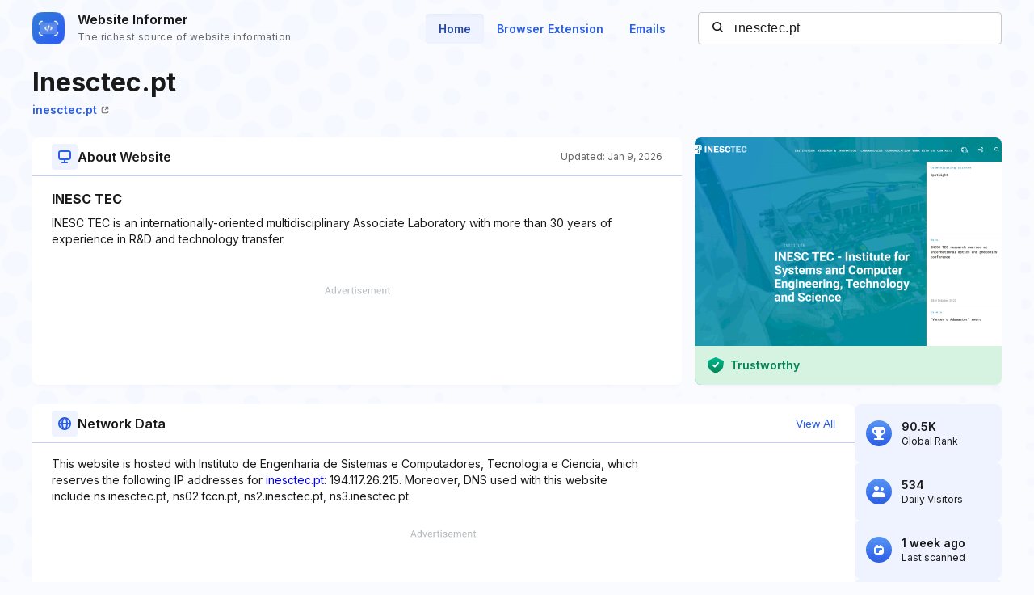

--- FILE ---
content_type: text/html; charset=utf-8
request_url: https://www.google.com/recaptcha/api2/aframe
body_size: 268
content:
<!DOCTYPE HTML><html><head><meta http-equiv="content-type" content="text/html; charset=UTF-8"></head><body><script nonce="EhHRLJVJ8kilSHUr6ERGdw">/** Anti-fraud and anti-abuse applications only. See google.com/recaptcha */ try{var clients={'sodar':'https://pagead2.googlesyndication.com/pagead/sodar?'};window.addEventListener("message",function(a){try{if(a.source===window.parent){var b=JSON.parse(a.data);var c=clients[b['id']];if(c){var d=document.createElement('img');d.src=c+b['params']+'&rc='+(localStorage.getItem("rc::a")?sessionStorage.getItem("rc::b"):"");window.document.body.appendChild(d);sessionStorage.setItem("rc::e",parseInt(sessionStorage.getItem("rc::e")||0)+1);localStorage.setItem("rc::h",'1768973867909');}}}catch(b){}});window.parent.postMessage("_grecaptcha_ready", "*");}catch(b){}</script></body></html>